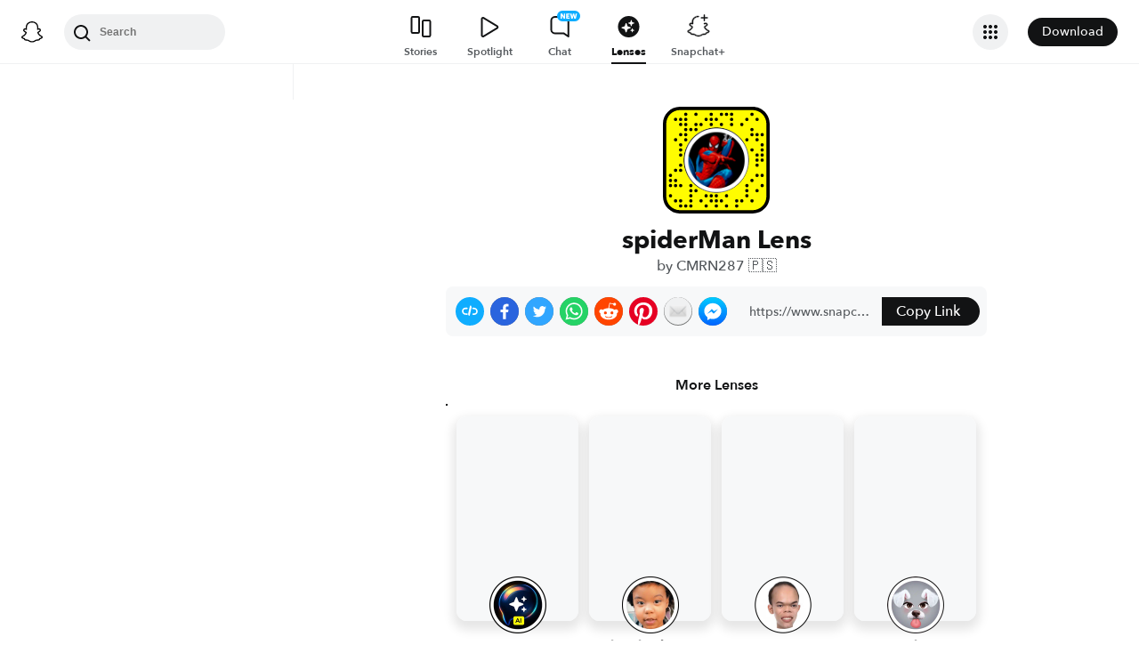

--- FILE ---
content_type: image/svg+xml
request_url: https://app.snapchat.com/web/deeplink/snapcode?data=41d5e3d924354aaa8bc5e081ec34c859&version=1&type=svg
body_size: 89463
content:
<?xml version="1.0" encoding="UTF-8" standalone="no"?>
<svg xmlns:xlink="http://www.w3.org/1999/xlink" height="320" version="1.1" viewBox="0 0 320 320" width="320" xmlns="http://www.w3.org/2000/svg">
  <defs>
    <rect height="320" id="rect" rx="51.2" width="320" x="0" y="0"/>
    <clipPath id="clip">
      <use xlink:href="#rect"/>
    </clipPath>
  </defs>
  <image clip-path="url(#clip)" height="62.0%" width="62.0%" x="61.25" xlink:href="[data-uri]" y="61.25"/>
  <path d="M60,160C60,104.78,104.78,60,160,60L160,60C215.22,60,260,104.78,260,160L260,160C260,215.22,215.22,260,160,260L160,260C104.78,260,60,215.22,60,160L60,160M0,268.8C0,297.07,22.93,320,51.2,320L268.8,320C297.07,320,320,297.07,320,268.8L320,51.2C320,22.93,297.07,0,268.8,0L51.2,0C22.93,0,0,22.93,0,51.2L0,268.8" fill="#000000"/>
  <path d="M10,51.2C10,28.45,28.45,10,51.2,10L268.8,10C291.55,10,310,28.45,310,51.2L310,268.8C310,291.55,291.55,310,268.8,310L51.2,310C28.45,310,10,291.55,10,268.8L10,51.2M68.42,17.63A5,5,0,0,0,68.42,27.63A5,5,0,0,0,68.42,17.63M98.95,17.63A5,5,0,0,0,98.95,27.63A5,5,0,0,0,98.95,17.63M144.74,17.63A5,5,0,0,0,144.74,27.63A5,5,0,0,0,144.74,17.63M175.26,17.63A5,5,0,0,0,175.26,27.63A5,5,0,0,0,175.26,17.63M190.53,17.63A5,5,0,0,0,190.53,27.63A5,5,0,0,0,190.53,17.63M205.79,17.63A5,5,0,0,0,205.79,27.63A5,5,0,0,0,205.79,17.63M266.84,17.63A5,5,0,0,0,266.84,27.63A5,5,0,0,0,266.84,17.63M37.89,32.89A5,5,0,0,0,37.89,42.89A5,5,0,0,0,37.89,32.89M53.16,32.89A5,5,0,0,0,53.16,42.89A5,5,0,0,0,53.16,32.89M68.42,32.89A5,5,0,0,0,68.42,42.89A5,5,0,0,0,68.42,32.89M129.47,32.89A5,5,0,0,0,129.47,42.89A5,5,0,0,0,129.47,32.89M144.74,32.89A5,5,0,0,0,144.74,42.89A5,5,0,0,0,144.74,32.89M160,32.89A5,5,0,0,0,160,42.89A5,5,0,0,0,160,32.89M205.79,32.89A5,5,0,0,0,205.79,42.89A5,5,0,0,0,205.79,32.89M251.58,32.89A5,5,0,0,0,251.58,42.89A5,5,0,0,0,251.58,32.89M282.11,32.89A5,5,0,0,0,282.11,42.89A5,5,0,0,0,282.11,32.89M53.16,48.16A5,5,0,0,0,53.16,58.16A5,5,0,0,0,53.16,48.16M68.42,48.16A5,5,0,0,0,68.42,58.16A5,5,0,0,0,68.42,48.16M98.95,48.16A5,5,0,0,0,98.95,58.16A5,5,0,0,0,98.95,48.16M114.21,48.16A5,5,0,0,0,114.21,58.16A5,5,0,0,0,114.21,48.16M144.74,48.16A5,5,0,0,0,144.74,58.16A5,5,0,0,0,144.74,48.16M175.26,48.16A5,5,0,0,0,175.26,58.16A5,5,0,0,0,175.26,48.16M205.79,48.16A5,5,0,0,0,205.79,58.16A5,5,0,0,0,205.79,48.16M236.32,48.16A5,5,0,0,0,236.32,58.16A5,5,0,0,0,236.32,48.16M68.42,63.42A5,5,0,0,0,68.42,73.42A5,5,0,0,0,68.42,63.42M83.68,63.42A5,5,0,0,0,83.68,73.42A5,5,0,0,0,83.68,63.42M98.95,63.42A5,5,0,0,0,98.95,73.42A5,5,0,0,0,98.95,63.42M266.84,63.42A5,5,0,0,0,266.84,73.42A5,5,0,0,0,266.84,63.42M53.16,78.68A5,5,0,0,0,53.16,88.68A5,5,0,0,0,53.16,78.68M68.42,78.68A5,5,0,0,0,68.42,88.68A5,5,0,0,0,68.42,78.68M266.84,78.68A5,5,0,0,0,266.84,88.68A5,5,0,0,0,266.84,78.68M282.11,78.68A5,5,0,0,0,282.11,88.68A5,5,0,0,0,282.11,78.68M297.37,78.68A5,5,0,0,0,297.37,88.68A5,5,0,0,0,297.37,78.68M37.89,93.95A5,5,0,0,0,37.89,103.95A5,5,0,0,0,37.89,93.95M68.42,93.95A5,5,0,0,0,68.42,103.95A5,5,0,0,0,68.42,93.95M251.58,93.95A5,5,0,0,0,251.58,103.95A5,5,0,0,0,251.58,93.95M282.11,93.95A5,5,0,0,0,282.11,103.95A5,5,0,0,0,282.11,93.95M53.16,109.21A5,5,0,0,0,53.16,119.21A5,5,0,0,0,53.16,109.21M297.37,109.21A5,5,0,0,0,297.37,119.21A5,5,0,0,0,297.37,109.21M53.16,124.47A5,5,0,0,0,53.16,134.47A5,5,0,0,0,53.16,124.47M266.84,124.47A5,5,0,0,0,266.84,134.47A5,5,0,0,0,266.84,124.47M297.37,124.47A5,5,0,0,0,297.37,134.47A5,5,0,0,0,297.37,124.47M53.16,139.74A5,5,0,0,0,53.16,149.74A5,5,0,0,0,53.16,139.74M282.11,139.74A5,5,0,0,0,282.11,149.74A5,5,0,0,0,282.11,139.74M297.37,139.74A5,5,0,0,0,297.37,149.74A5,5,0,0,0,297.37,139.74M282.11,155A5,5,0,0,0,282.11,165A5,5,0,0,0,282.11,155M297.37,155A5,5,0,0,0,297.37,165A5,5,0,0,0,297.37,155M53.16,170.26A5,5,0,0,0,53.16,180.26A5,5,0,0,0,53.16,170.26M282.11,170.26A5,5,0,0,0,282.11,180.26A5,5,0,0,0,282.11,170.26M37.89,185.53A5,5,0,0,0,37.89,195.53A5,5,0,0,0,37.89,185.53M53.16,185.53A5,5,0,0,0,53.16,195.53A5,5,0,0,0,53.16,185.53M22.63,200.79A5,5,0,0,0,22.63,210.79A5,5,0,0,0,22.63,200.79M282.11,200.79A5,5,0,0,0,282.11,210.79A5,5,0,0,0,282.11,200.79M297.37,200.79A5,5,0,0,0,297.37,210.79A5,5,0,0,0,297.37,200.79M22.63,216.05A5,5,0,0,0,22.63,226.05A5,5,0,0,0,22.63,216.05M37.89,216.05A5,5,0,0,0,37.89,226.05A5,5,0,0,0,37.89,216.05M266.84,216.05A5,5,0,0,0,266.84,226.05A5,5,0,0,0,266.84,216.05M22.63,231.32A5,5,0,0,0,22.63,241.32A5,5,0,0,0,22.63,231.32M37.89,231.32A5,5,0,0,0,37.89,241.32A5,5,0,0,0,37.89,231.32M53.16,231.32A5,5,0,0,0,53.16,241.32A5,5,0,0,0,53.16,231.32M83.68,231.32A5,5,0,0,0,83.68,241.32A5,5,0,0,0,83.68,231.32M251.58,231.32A5,5,0,0,0,251.58,241.32A5,5,0,0,0,251.58,231.32M297.37,231.32A5,5,0,0,0,297.37,241.32A5,5,0,0,0,297.37,231.32M83.68,246.58A5,5,0,0,0,83.68,256.58A5,5,0,0,0,83.68,246.58M98.95,246.58A5,5,0,0,0,98.95,256.58A5,5,0,0,0,98.95,246.58M251.58,246.58A5,5,0,0,0,251.58,256.58A5,5,0,0,0,251.58,246.58M282.11,246.58A5,5,0,0,0,282.11,256.58A5,5,0,0,0,282.11,246.58M22.63,261.84A5,5,0,0,0,22.63,271.84A5,5,0,0,0,22.63,261.84M83.68,261.84A5,5,0,0,0,83.68,271.84A5,5,0,0,0,83.68,261.84M129.47,261.84A5,5,0,0,0,129.47,271.84A5,5,0,0,0,129.47,261.84M144.74,261.84A5,5,0,0,0,144.74,271.84A5,5,0,0,0,144.74,261.84M160,261.84A5,5,0,0,0,160,271.84A5,5,0,0,0,160,261.84M190.53,261.84A5,5,0,0,0,190.53,271.84A5,5,0,0,0,190.53,261.84M251.58,261.84A5,5,0,0,0,251.58,271.84A5,5,0,0,0,251.58,261.84M37.89,277.11A5,5,0,0,0,37.89,287.11A5,5,0,0,0,37.89,277.11M53.16,277.11A5,5,0,0,0,53.16,287.11A5,5,0,0,0,53.16,277.11M83.68,277.11A5,5,0,0,0,83.68,287.11A5,5,0,0,0,83.68,277.11M114.21,277.11A5,5,0,0,0,114.21,287.11A5,5,0,0,0,114.21,277.11M144.74,277.11A5,5,0,0,0,144.74,287.11A5,5,0,0,0,144.74,277.11M160,277.11A5,5,0,0,0,160,287.11A5,5,0,0,0,160,277.11M175.26,277.11A5,5,0,0,0,175.26,287.11A5,5,0,0,0,175.26,277.11M221.05,277.11A5,5,0,0,0,221.05,287.11A5,5,0,0,0,221.05,277.11M236.32,277.11A5,5,0,0,0,236.32,287.11A5,5,0,0,0,236.32,277.11M266.84,277.11A5,5,0,0,0,266.84,287.11A5,5,0,0,0,266.84,277.11M53.16,292.37A5,5,0,0,0,53.16,302.37A5,5,0,0,0,53.16,292.37M68.42,292.37A5,5,0,0,0,68.42,302.37A5,5,0,0,0,68.42,292.37M83.68,292.37A5,5,0,0,0,83.68,302.37A5,5,0,0,0,83.68,292.37M129.47,292.37A5,5,0,0,0,129.47,302.37A5,5,0,0,0,129.47,292.37M160,292.37A5,5,0,0,0,160,302.37A5,5,0,0,0,160,292.37M190.53,292.37A5,5,0,0,0,190.53,302.37A5,5,0,0,0,190.53,292.37M221.05,292.37A5,5,0,0,0,221.05,302.37A5,5,0,0,0,221.05,292.37M62,160C62,214.12,105.88,258,160,258L160,258C214.12,258,258,214.12,258,160L258,160C258,105.88,214.12,62,160,62L160,62C105.88,62,62,105.88,62,160L62,160" fill="#FFFC00"/>
</svg>
